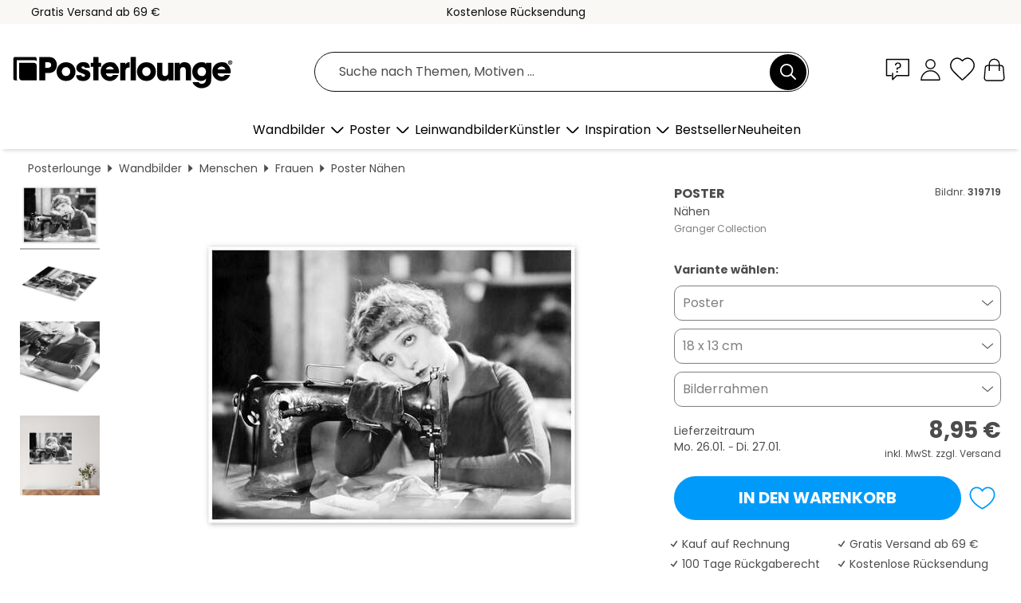

--- FILE ---
content_type: text/html; charset=utf-8
request_url: https://www.posterlounge.de/controller/shop/product/ajax/productarticle.php?i_pid=319719&s_action=images&i_paid=25571&i_paaid=0
body_size: 275
content:
{"id":"productarticle","status":true,"errorCount":0,"errors":[],"results":{"images":[{"url":"https:\/\/media.posterlounge.com\/img\/products\/320000\/319719\/319719_poster_l.jpg","path":"img\/products\/320000\/319719\/319719_poster_l.jpg","title":"N\u00e4hen","width":500,"height":375,"sort":1,"thumb":{"url":"https:\/\/media.posterlounge.com\/img\/products\/320000\/319719\/319719_poster.jpg","path":"img\/products\/320000\/319719\/319719_poster.jpg","title":"N\u00e4hen","width":270,"height":203,"sort":0},"large":{"url":"https:\/\/media.posterlounge.com\/img\/products\/320000\/319719\/319719_poster_l.jpg","path":"img\/products\/320000\/319719\/319719_poster_l.jpg","title":"N\u00e4hen","width":500,"height":375,"sort":0},"zoom":{"url":"https:\/\/media.posterlounge.com\/img\/products\/320000\/319719\/319719_poster.jpg","path":"img\/products\/320000\/319719\/319719_poster.jpg","title":"N\u00e4hen","width":2000,"height":1500,"sort":0},"html":"<li class=\"pdv-productZoomThumbnailWrapper\">\n  <a href=\"https:\/\/media.posterlounge.com\/img\/products\/320000\/319719\/319719_poster.jpg\" class=\"pdv-productImage-link\" title=\"N\u00e4hen\" target=\"_blank\" data-width=\"2000\" data-height=\"1500\" data-image=\"https:\/\/media.posterlounge.com\/img\/products\/320000\/319719\/319719_poster_l.jpg\" data-zoom-id=\"pdv-productZoomImage\">\n    <img src=\"https:\/\/media.posterlounge.com\/img\/products\/320000\/319719\/319719_poster.jpg\" width=\"270\" height=\"203\" alt=\"N\u00e4hen\" title=\"N\u00e4hen\" class=\"pdv-productZoomImageThumbnail\" lazyload \/>\n  <\/a>\n<\/li>\n"},{"url":"https:\/\/media.posterlounge.com\/img\/products\/320000\/319719\/319719_poster_pds_l.jpg","path":"img\/products\/320000\/319719\/319719_poster_pds_l.jpg","title":"N\u00e4hen","width":500,"height":300,"sort":2,"thumb":{"url":"https:\/\/media.posterlounge.com\/img\/products\/320000\/319719\/319719_poster_pds.jpg","path":"img\/products\/320000\/319719\/319719_poster_pds.jpg","title":"N\u00e4hen","width":270,"height":162,"sort":0},"large":{"url":"https:\/\/media.posterlounge.com\/img\/products\/320000\/319719\/319719_poster_pds_l.jpg","path":"img\/products\/320000\/319719\/319719_poster_pds_l.jpg","title":"N\u00e4hen","width":500,"height":300,"sort":0},"zoom":{"url":"https:\/\/media.posterlounge.com\/img\/products\/320000\/319719\/319719_poster_pds.jpg","path":"img\/products\/320000\/319719\/319719_poster_pds.jpg","title":"N\u00e4hen","width":2000,"height":1200,"sort":0},"html":"<li class=\"pdv-productZoomThumbnailWrapper\">\n  <a href=\"https:\/\/media.posterlounge.com\/img\/products\/320000\/319719\/319719_poster_pds.jpg\" class=\"pdv-productImage-link\" title=\"N\u00e4hen\" target=\"_blank\" data-width=\"2000\" data-height=\"1200\" data-image=\"https:\/\/media.posterlounge.com\/img\/products\/320000\/319719\/319719_poster_pds_l.jpg\" data-zoom-id=\"pdv-productZoomImage\">\n    <img src=\"https:\/\/media.posterlounge.com\/img\/products\/320000\/319719\/319719_poster_pds.jpg\" width=\"270\" height=\"162\" alt=\"N\u00e4hen\" title=\"N\u00e4hen\" class=\"pdv-productZoomImageThumbnail\" lazyload \/>\n  <\/a>\n<\/li>\n"},{"url":"https:\/\/media.posterlounge.com\/img\/products\/320000\/319719\/319719_poster_empCorner_l.jpg","path":"img\/products\/320000\/319719\/319719_poster_empCorner_l.jpg","title":"N\u00e4hen","width":500,"height":500,"sort":4,"thumb":{"url":"https:\/\/media.posterlounge.com\/img\/products\/320000\/319719\/319719_poster_empCorner.jpg","path":"img\/products\/320000\/319719\/319719_poster_empCorner.jpg","title":"N\u00e4hen","width":270,"height":270,"sort":0},"large":{"url":"https:\/\/media.posterlounge.com\/img\/products\/320000\/319719\/319719_poster_empCorner_l.jpg","path":"img\/products\/320000\/319719\/319719_poster_empCorner_l.jpg","title":"N\u00e4hen","width":500,"height":500,"sort":0},"zoom":{"url":"https:\/\/media.posterlounge.com\/img\/products\/320000\/319719\/319719_poster_empCorner.jpg","path":"img\/products\/320000\/319719\/319719_poster_empCorner.jpg","title":"N\u00e4hen","width":1000,"height":1000,"sort":0},"html":"<li class=\"pdv-productZoomThumbnailWrapper\">\n  <a href=\"https:\/\/media.posterlounge.com\/img\/products\/320000\/319719\/319719_poster_empCorner.jpg\" class=\"pdv-productImage-link\" title=\"N\u00e4hen\" target=\"_blank\" data-width=\"1000\" data-height=\"1000\" data-image=\"https:\/\/media.posterlounge.com\/img\/products\/320000\/319719\/319719_poster_empCorner_l.jpg\" data-zoom-id=\"pdv-productZoomImage\">\n    <img src=\"https:\/\/media.posterlounge.com\/img\/products\/320000\/319719\/319719_poster_empCorner.jpg\" width=\"270\" height=\"270\" alt=\"N\u00e4hen\" title=\"N\u00e4hen\" class=\"pdv-productZoomImageThumbnail\" lazyload \/>\n  <\/a>\n<\/li>\n"},{"url":"https:\/\/media.posterlounge.com\/img\/products\/320000\/319719\/319719_poster_room_stars-and-celebrities_l.jpg","path":"img\/products\/320000\/319719\/319719_poster_room_stars-and-celebrities_l.jpg","title":"N\u00e4hen","width":500,"height":500,"sort":10,"thumb":{"url":"https:\/\/media.posterlounge.com\/img\/products\/320000\/319719\/319719_poster_room_stars-and-celebrities.jpg","path":"img\/products\/320000\/319719\/319719_poster_room_stars-and-celebrities.jpg","title":"N\u00e4hen","width":270,"height":270,"sort":0},"large":{"url":"https:\/\/media.posterlounge.com\/img\/products\/320000\/319719\/319719_poster_room_stars-and-celebrities_l.jpg","path":"img\/products\/320000\/319719\/319719_poster_room_stars-and-celebrities_l.jpg","title":"N\u00e4hen","width":500,"height":500,"sort":0},"zoom":{"url":"https:\/\/media.posterlounge.com\/img\/products\/320000\/319719\/319719_poster_room_stars-and-celebrities.jpg","path":"img\/products\/320000\/319719\/319719_poster_room_stars-and-celebrities.jpg","title":"N\u00e4hen","width":2000,"height":2000,"sort":0},"html":"<li class=\"pdv-productZoomThumbnailWrapper\">\n  <a href=\"https:\/\/media.posterlounge.com\/img\/products\/320000\/319719\/319719_poster_room_stars-and-celebrities.jpg\" class=\"pdv-productImage-link\" title=\"N\u00e4hen\" target=\"_blank\" data-width=\"2000\" data-height=\"2000\" data-image=\"https:\/\/media.posterlounge.com\/img\/products\/320000\/319719\/319719_poster_room_stars-and-celebrities_l.jpg\" data-zoom-id=\"pdv-productZoomImage\">\n    <img src=\"https:\/\/media.posterlounge.com\/img\/products\/320000\/319719\/319719_poster_room_stars-and-celebrities.jpg\" width=\"270\" height=\"270\" alt=\"N\u00e4hen\" title=\"N\u00e4hen\" class=\"pdv-productZoomImageThumbnail\" lazyload \/>\n  <\/a>\n<\/li>\n"}]}}